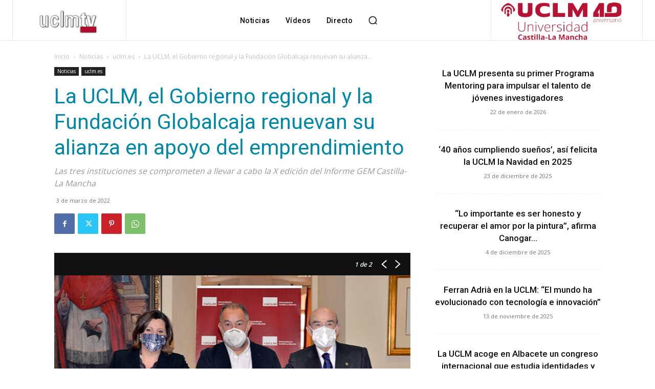

--- FILE ---
content_type: text/html; charset=UTF-8
request_url: https://www.uclmtv.uclm.es/wp-admin/admin-ajax.php?td_theme_name=Newspaper&v=12.7.4
body_size: 44
content:
{"30596":448}